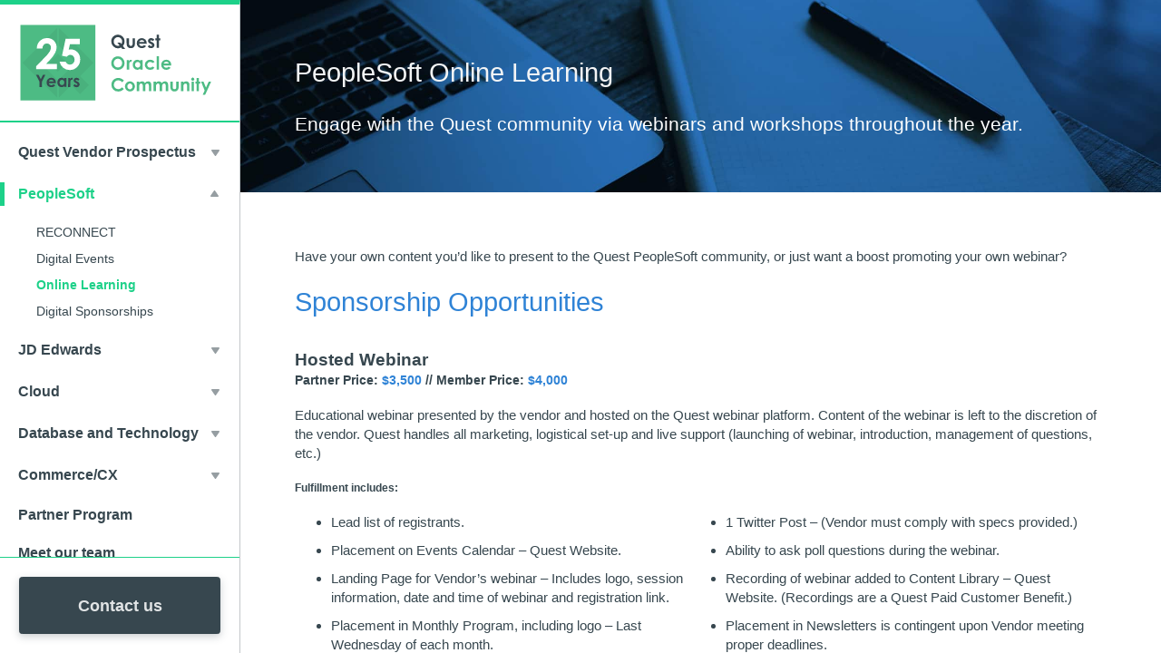

--- FILE ---
content_type: text/html; charset=utf-8
request_url: https://info.questoraclecommunity.org/vendor-prospectus-peoplesoft-online-learning?elqTrackId=2693dc9b6fc145c888664ec009a1f9eb&elq=00000000000000000000000000000000&elqaid=928&elqat=2&elqCampaignId=
body_size: 7698
content:
<!DOCTYPE html><html><head>
<meta charset="utf-8">
    <meta http-equiv="X-UA-Compatible" content="IE=edge">
  <meta name="viewport" content="width=device-width, initial-scale=1">
<title>Quest Vendor Prospectus - PeopleSoft Online Learning</title>
<link href="https://monkeyhats.github.io/personal-website/vendor-prospectus-css.css" rel="stylesheet" type="text/css">
  <link rel="stylesheet" href="https://use.fontawesome.com/releases/v5.0.13/css/solid.css" integrity="sha384-Rw5qeepMFvJVEZdSo1nDQD5B6wX0m7c5Z/pLNvjkB14W6Yki1hKbSEQaX9ffUbWe" crossorigin="anonymous">
<script src="//code.jquery.com/jquery-1.10.2.js"></script>
  <script src="//code.jquery.com/ui/1.11.1/jquery-ui.js"></script>

<script>
$(function() {
$( "#accordion > div" ).accordion({
    header: "h3",
    active: false,
collapsible: true
});
});
</script>
  <style>
    .accordion--header {
padding: 1.375rem;
    border-radius: 4px;
    margin: 0;
    background-color: #f3f4f5;
    display: flex;
    align-items: center;
    cursor: pointer;
          font-weight: 500;
    font-size: 1.5rem;
}

.accordion--content {
    padding: 1.375rem;
}

.accordion--section {
    margin-bottom: 1.375rem;
    border: 1px solid #c3c7ca;
    border-radius: 4px;
}

.accordion--header a {
    text-decoration: none;
    border-bottom: 0px;
}
    
      span.ui-accordion-header-icon.ui-icon {
    background: url(https://s3.amazonaws.com/ai.quest/Marketing/brand-identity-pack/images/arrow.svg) no-repeat center;
    width: 6px;
    height: 6px;
}

span.ui-accordion-header-icon.ui-icon {
    width: 9px;
    padding: 10px;
    box-sizing: content-box;
}

span.ui-accordion-header-icon.ui-icon.ui-icon-triangle-1-s {
    transform: rotate(180deg);
}
    
    .sidebar__list-link {
    border-bottom: none !important;
}
  </style>
  
  	<link rel="apple-touch-icon" sizes="57x57" href="https://questoraclecommunity.org/wp-content/themes/quest-theme/public/images/favicons/apple-icon-57x57.png">
	<link rel="apple-touch-icon" sizes="60x60" href="https://questoraclecommunity.org/wp-content/themes/quest-theme/public/images/favicons/apple-icon-60x60.png">
	<link rel="apple-touch-icon" sizes="72x72" href="https://questoraclecommunity.org/wp-content/themes/quest-theme/public/images/favicons/apple-icon-72x72.png">
	<link rel="apple-touch-icon" sizes="76x76" href="https://questoraclecommunity.org/wp-content/themes/quest-theme/public/images/favicons/apple-icon-76x76.png">
	<link rel="apple-touch-icon" sizes="114x114" href="https://questoraclecommunity.org/wp-content/themes/quest-theme/public/images/favicons/apple-icon-114x114.png">
	<link rel="apple-touch-icon" sizes="120x120" href="https://questoraclecommunity.org/wp-content/themes/quest-theme/public/images/favicons/apple-icon-120x120.png">
	<link rel="apple-touch-icon" sizes="144x144" href="https://questoraclecommunity.org/wp-content/themes/quest-theme/public/images/favicons/apple-icon-144x144.png">
	<link rel="apple-touch-icon" sizes="152x152" href="https://questoraclecommunity.org/wp-content/themes/quest-theme/public/images/favicons/apple-icon-152x152.png">
	<link rel="apple-touch-icon" sizes="180x180" href="https://questoraclecommunity.org/wp-content/themes/quest-theme/public/images/favicons/apple-icon-180x180.png">
	<link rel="icon" type="image/png" sizes="192x192" href="https://questoraclecommunity.org/wp-content/themes/quest-theme/public/images/favicons/android-icon-192x192.png">
	<link rel="icon" type="image/png" sizes="32x32" href="https://questoraclecommunity.org/wp-content/themes/quest-theme/public/images/favicons/favicon-32x32.png">
	<link rel="icon" type="image/png" sizes="96x96" href="https://questoraclecommunity.org/wp-content/themes/quest-theme/public/images/favicons/favicon-96x96.png">
	<link rel="icon" type="image/png" sizes="16x16" href="https://questoraclecommunity.org/wp-content/themes/quest-theme/public/images/favicons/favicon-16x16.png">
</head>

<body class="split-layout">
<div class="sidebar">
  <div class="sidebar__header">
    <a href="https://questoraclecommunity.org/?elqTrackId=00fa3afa48df4e65ac00d66a8f4965b2&elqaid=942&elqat=2&elqak=8AF55C506BFCD044FCA4791655B25481A542D0239D0226B15B4A9AF781E5D906EBA1" class="sidebar__logo">
		<img src="https://s3.amazonaws.com/questoracle-staging/wordpress/uploads/2020/10/22133628/25h-Anniversary-Logo_Dark-Text_230x90-svg.svg">
    </a>
    <button class="menu-toggle js-menu-toggle" aria-controls="menu" aria-expanded="false">
      <div class="menu-toggle__icon" alt="Menu icon">
    </div></button>
  </div>
  <nav id="menu" class="sidebar__nav" aria-hidden="false">
    <a class="sidebar__toggle" href="https://info.questoraclecommunity.org/vendor-prospectus-main?elqTrackId=b121183b92764fcb8b73f0316bfa63ef&elq=00000000000000000000000000000000&elqaid=942&elqat=2&elqCampaignId=&elqak=8AF5996EDA449ABA7BE84A294C06170E151223CFA4130F75157C2D64AC6C13452E43">
  <h3 class="sidebar__title">Quest Vendor Prospectus</h3>
  <div class="sidebar__arrow js-sidebar-toggle" aria-controls="overview-list" aria-expanded="false"></div>
</a>
<ul id="overview-list" class="sidebar__list" aria-hidden="true">
  
    <li class="sidebar__list-item">
      <a href="https://info.questoraclecommunity.org/vendor-prospectus-about-quest?elqTrackId=9666cd5f45384deaad5682bbcb7c21fb&elq=00000000000000000000000000000000&elqaid=942&elqat=2&elqCampaignId=&elqak=8AF5D503A5005DD38A97E703D909D39F622B23CFA4130F75157C2D64AC6C13452E43" class="sidebar__list-link">About Quest</a>
    </li>
  
    <li class="sidebar__list-item">
      <a href="https://info.questoraclecommunity.org/vendor-prospectus-numbers?elqTrackId=636eeedf03a5418fbfc0117ac0e8bac1&elq=00000000000000000000000000000000&elqaid=942&elqat=2&elqCampaignId=&elqak=8AF534F6BB05957F7D5B342B439F4E58A17123CFA4130F75157C2D64AC6C13452E43" class="sidebar__list-link ">By the numbers</a>
    </li>
  
    <li class="sidebar__list-item">
      <a href="https://info.questoraclecommunity.org/vendor-prospectus-digital?elqTrackId=bcd9e635c80e4e7da3c17af6255622e1&elq=00000000000000000000000000000000&elqaid=942&elqat=2&elqCampaignId=&elqak=8AF55366A6730CBFDC71E5B8CB547C7EA13F23CFA4130F75157C2D64AC6C13452E43" class="sidebar__list-link ">We know digital</a>
    </li>
  
     <li class="sidebar__list-item">
      <a href="https://info.questoraclecommunity.org/vendor-prospectus-upcoming-events?elqTrackId=cd337b672d6f4e6f9605fde10759b0a8&elq=00000000000000000000000000000000&elqaid=942&elqat=2&elqCampaignId=&elqak=8AF530F7DB4355544A1F1E3D6B24EBFA2E2A23CFA4130F75157C2D64AC6C13452E43" class="sidebar__list-link ">2021 Events</a>
    </li>
  
      <li class="sidebar__list-item">
      <a href="https://info.questoraclecommunity.org/vendor-prospectus-exhibitor-experience?elqTrackId=e23c9a3bfc1d4c5da2c19d50f583cd39&elq=00000000000000000000000000000000&elqaid=942&elqat=2&elqCampaignId=&elqak=8AF55FAB1A094FC7C379A64553666C4CF67523CFA4130F75157C2D64AC6C13452E43" class="sidebar__list-link ">Virtual Exhibitor Experience</a>
    </li>
</ul>

<a class="sidebar__toggle sidebar__toggle--is-selected" href="https://info.questoraclecommunity.org/vendor-prospectus-peoplesoft?elqTrackId=602102020c894065875c9a28865e496b&elq=00000000000000000000000000000000&elqaid=942&elqat=2&elqCampaignId=&elqak=8AF57982C552B6EA111B0F71E81A3864043123CFA4130F75157C2D64AC6C13452E43">
  <h3 class="sidebar__title">PeopleSoft</h3>
  <div class="sidebar__arrow js-sidebar-toggle" aria-controls="peoplesoft-list" aria-expanded="true"></div>
</a>
<ul id="peoplesoft-list" class="sidebar__list" aria-hidden="false">
  
    <li class="sidebar__list-item">
      <a href="https://info.questoraclecommunity.org/vendor-prospectus-reconnect?elqTrackId=4e9d5177ba824155b9ce9cc92c25ea81&elq=00000000000000000000000000000000&elqaid=942&elqat=2&elqCampaignId=&elqak=8AF5348BB1972B02F6FDCF6EAFF24E79EA0523CFA4130F75157C2D64AC6C13452E43" class="sidebar__list-link">RECONNECT</a>
    </li>
  
    <li class="sidebar__list-item">
      <a href="https://info.questoraclecommunity.org/vendor-prospectus-psft-digital-events?elqTrackId=ae3ef979dfed400bb33fb4169db3ac7e&elq=00000000000000000000000000000000&elqaid=942&elqat=2&elqCampaignId=&elqak=8AF5CDE24F155E3DC6B597D39DA68E83C22C23CFA4130F75157C2D64AC6C13452E43" class="sidebar__list-link ">Digital Events</a>
    </li>
  
    <li class="sidebar__list-item">
      <a href="https://info.questoraclecommunity.org/vendor-prospectus-peoplesoft-online-learning?elqTrackId=3b35db5767894579bccac6ed4a78acf2&elq=00000000000000000000000000000000&elqaid=942&elqat=2&elqCampaignId=&elqak=8AF5933CEA98D3E4B83391195213B97ECD2C23CFA4130F75157C2D64AC6C13452E43" class="sidebar__list-link  sidebar__list-link--is-selected">Online Learning</a>
    </li>
  
    <li class="sidebar__list-item">
      <a href="https://info.questoraclecommunity.org/vendor-prospectus-digital-sponsorships-peoplesoft?elqTrackId=c38a8b3974024dee86835b634428f666&elq=00000000000000000000000000000000&elqaid=942&elqat=2&elqCampaignId=&elqak=8AF54266282CABA967866745D26E80FB65AF23CFA4130F75157C2D64AC6C13452E43" class="sidebar__list-link">Digital Sponsorships</a>
    </li>
  
</ul>
    
    
<a class="sidebar__toggle " href="https://info.questoraclecommunity.org/vendor-prospectus-jdedwards?elqTrackId=9b888ee7415647e2a9980ccc9295247a&elq=00000000000000000000000000000000&elqaid=942&elqat=2&elqCampaignId=&elqak=8AF52417AC75D7C20DF7FFB3D5CF50B0759023CFA4130F75157C2D64AC6C13452E43">
  <h3 class="sidebar__title">JD Edwards</h3>
  <div class="sidebar__arrow js-sidebar-toggle" aria-controls="jdedwards-list" aria-expanded="false"></div>
</a>
<ul id="jdedwards-list" class="sidebar__list" aria-hidden="true">
  
    <li class="sidebar__list-item">
      <a href="https://info.questoraclecommunity.org/vendor-prospectus-infocus?elqTrackId=b29468d847f645aa93d80dd2ea02fdf0&elq=00000000000000000000000000000000&elqaid=942&elqat=2&elqCampaignId=&elqak=8AF52840F49B59659B840B07CAED8151405A23CFA4130F75157C2D64AC6C13452E43" class="sidebar__list-link">INFOCUS</a>
    </li>
  
    <li class="sidebar__list-item">
      <a href="https://info.questoraclecommunity.org/vendor-prospectus-jde-digital-events?elqTrackId=54571955af004d228645964646ac9df8&elq=00000000000000000000000000000000&elqaid=942&elqat=2&elqCampaignId=&elqak=8AF5CB52F90DF20BC814E9338C67514D142723CFA4130F75157C2D64AC6C13452E43" class="sidebar__list-link ">Digital Events</a>
    </li>

  <li class="sidebar__list-item">
      <a href="https://info.questoraclecommunity.org/vendor-prospectus-jd-edwards-online-learning?elqTrackId=f28dc7b7f804420fa3e4356abef71882&elq=00000000000000000000000000000000&elqaid=942&elqat=2&elqCampaignId=&elqak=8AF5E7E3CF256613A7FE3CA329976E508D9723CFA4130F75157C2D64AC6C13452E43" class="sidebar__list-link ">Online Learning</a>
    </li>
  
    <li class="sidebar__list-item">
      <a href="https://info.questoraclecommunity.org/vendor-prospectus-digital-sponsorships-jdedwards?elqTrackId=3985993cbbcf42ffb41d275c6f06f8dc&elq=00000000000000000000000000000000&elqaid=942&elqat=2&elqCampaignId=&elqak=8AF50A5667BF3FEC65C9B080E86B1AEB7E7B23CFA4130F75157C2D64AC6C13452E43" class="sidebar__list-link">Digital Sponsorships</a>
    </li>  
</ul>

<a class="sidebar__toggle " href="https://info.questoraclecommunity.org/vendor-prospectus-cloud?elqTrackId=ff0035ba4bf440a994999ea844d9e566&elq=00000000000000000000000000000000&elqaid=942&elqat=2&elqCampaignId=&elqak=8AF5A6914728E21F2472CCDE63A9A1C6F37323CFA4130F75157C2D64AC6C13452E43">
  <h3 class="sidebar__title">Cloud</h3>
  <div class="sidebar__arrow js-sidebar-toggle" aria-controls="cloud-list" aria-expanded="false"></div>
</a>
    <ul id="cloud-list" class="sidebar__list" aria-hidden="true">
  
    <li class="sidebar__list-item">
      <a href="https://info.questoraclecommunity.org/vendor-prospectus-cloud-conference?elqTrackId=40b14bf377ae428d9617af5dd3c0e453&elq=00000000000000000000000000000000&elqaid=942&elqat=2&elqCampaignId=&elqak=8AF554323BD37EBD13D818BDBA239A264F9623CFA4130F75157C2D64AC6C13452E43" class="sidebar__list-link">INNOVATE</a>
    </li>
  
    <li class="sidebar__list-item">
      <a href="https://info.questoraclecommunity.org/vendor-prospectus-cloud-digital-events?elqTrackId=57e8d7ae4ed34db6b74e2f5b48db7812&elq=00000000000000000000000000000000&elqaid=942&elqat=2&elqCampaignId=&elqak=8AF54867DBA2C9F346CA9B8F4239FE9B61A123CFA4130F75157C2D64AC6C13452E43" class="sidebar__list-link ">Digital Events</a>
    </li>

      <li class="sidebar__list-item">
      <a href="https://info.questoraclecommunity.org/vendor-prospectus-cloud-online-learning?elqTrackId=b99a1d493ef54b73bc1844abf220edff&elq=00000000000000000000000000000000&elqaid=942&elqat=2&elqCampaignId=&elqak=8AF5AA55D94D04E1B6F4223B3BFC6FB936C523CFA4130F75157C2D64AC6C13452E43" class="sidebar__list-link ">Online Learning</a>
    </li>
  
    <li class="sidebar__list-item">
      <a href="https://info.questoraclecommunity.org/vendor-prospectus-digital-sponsorships-cloud?elqTrackId=3bda38f569af41a1a3ea30da1f9e2b20&elq=00000000000000000000000000000000&elqaid=942&elqat=2&elqCampaignId=&elqak=8AF53775E06A1AAB88EECB67FF8D6105D4AF23CFA4130F75157C2D64AC6C13452E43" class="sidebar__list-link">Digital Sponsorships</a>
    </li>  
</ul>
    
<a class="sidebar__toggle" href="https://info.questoraclecommunity.org/vendor-prospectus-db-tech?elqTrackId=3484d64e77e844fc8a7c31786a915420&elq=00000000000000000000000000000000&elqaid=942&elqat=2&elqCampaignId=&elqak=8AF5DE2C72005DAD4CCD44536BD51500186E23CFA4130F75157C2D64AC6C13452E43">
  <h3 class="sidebar__title">Database and Technology</h3>
  <div class="sidebar__arrow js-sidebar-toggle" aria-controls="dbtech-list" aria-expanded="false"></div>
</a>
    <ul id="dbtech-list" class="sidebar__list" aria-hidden="true">
  
    <li class="sidebar__list-item">
      <a href="https://info.questoraclecommunity.org/vendor-prospectus-db-tech-conference?elqTrackId=1e035ab039134beab3e4c021e86f23ae&elq=00000000000000000000000000000000&elqaid=942&elqat=2&elqCampaignId=&elqak=8AF564AE6357EC50EDC0EA781D67B8AB54BE23CFA4130F75157C2D64AC6C13452E43" class="sidebar__list-link">INSYNC</a>
    </li>
  
    <li class="sidebar__list-item">
      <a href="https://info.questoraclecommunity.org/vendor-prospectus-db-tech-digital-events?elqTrackId=c7070fad0b974a4f92c36c60c2701c25&elq=00000000000000000000000000000000&elqaid=942&elqat=2&elqCampaignId=&elqak=8AF5BE8CED8E8CF60A85B0B8D86698E3DADB23CFA4130F75157C2D64AC6C13452E43" class="sidebar__list-link ">Digital Events</a>
    </li>
      
    <li class="sidebar__list-item">
      <a href="https://info.questoraclecommunity.org/vendor-prospectus-dbtech-online-learning?elqTrackId=7ed459e7d2af42ac88ce18787572b709&elq=00000000000000000000000000000000&elqaid=942&elqat=2&elqCampaignId=&elqak=8AF558AEF8964DEFF2C8016CBE84E3F19E4123CFA4130F75157C2D64AC6C13452E43" class="sidebar__list-link ">Online Learning</a>
    </li>
  
    <li class="sidebar__list-item">
      <a href="https://info.questoraclecommunity.org/vendor-prospectus-digital-sponsorships-database?elqTrackId=8f94bae39fe742daa7289d0ca67e3d50&elq=00000000000000000000000000000000&elqaid=942&elqat=2&elqCampaignId=&elqak=8AF5A56F8B6477A9CF23C67CF20AAE006B9823CFA4130F75157C2D64AC6C13452E43" class="sidebar__list-link">Digital Sponsorships</a>
    </li>  
</ul>
    
<a class="sidebar__toggle" href="https://info.questoraclecommunity.org/vendor-prospectus-commerce-cx?elqTrackId=80c9c95ed6324a0eb3248e4c2cdd200a&elq=00000000000000000000000000000000&elqaid=942&elqat=2&elqCampaignId=&elqak=8AF510F3C9D2F9FF73074CE3E3C183E2774F23CFA4130F75157C2D64AC6C13452E43">
  <h3 class="sidebar__title">Commerce/CX</h3>
  <div class="sidebar__arrow js-sidebar-toggle" aria-controls="commerce-list" aria-expanded="false"></div>
</a>    
    <ul id="commerce-list" class="sidebar__list" aria-hidden="true">
      
    <li class="sidebar__list-item">
      <a href="https://info.questoraclecommunity.org/vendor-prospectus-commerce-online-learning?elqTrackId=12f18d81190843b4a999139ef45010fc&elq=00000000000000000000000000000000&elqaid=942&elqat=2&elqCampaignId=&elqak=8AF5CF0E6ECEF87B2A04EABE07FF460D52B523CFA4130F75157C2D64AC6C13452E43" class="sidebar__list-link ">Online Learning</a>
    </li>
  
    <li class="sidebar__list-item">
      <a href="https://info.questoraclecommunity.org/vendor-prospectus-digital-sponsorships-commerce-cx?elqTrackId=117ba2bff7a24df1b72c9f29fbf0bd15&elq=00000000000000000000000000000000&elqaid=942&elqat=2&elqCampaignId=&elqak=8AF5478E8ACE01ACE97369E592F57D2C026523CFA4130F75157C2D64AC6C13452E43" class="sidebar__list-link">Digital Sponsorships</a>
    </li>
</ul>
    
<a class="sidebar__toggle" href="https://info.questoraclecommunity.org/vendor-prospectus-partner-program?elqTrackId=0b14d7cfa0d54684934b649708fcf986&elq=00000000000000000000000000000000&elqaid=942&elqat=2&elqCampaignId=&elqak=8AF5DFCD6CBB92127FF9EF30CEDD4A5BCA0B23CFA4130F75157C2D64AC6C13452E43">
  <h3 class="sidebar__title">Partner Program</h3>
</a>    
    
<a class="sidebar__toggle" href="https://info.questoraclecommunity.org/vendor-prospectus-contact?elqTrackId=bfe6c15032594adfb1cd2126b30227f6&elq=00000000000000000000000000000000&elqaid=942&elqat=2&elqCampaignId=&elqak=8AF52D21C0F00351396C1B73804300E28DEA23CFA4130F75157C2D64AC6C13452E43">
  <h3 class="sidebar__title">Meet our team</h3>
</a>    
    
</nav>
  <div class="sidebar__footer">
    <a href="https://app.smartsheet.com/b/form/821608e268aa4bb9ac5a8604c0e53cd5?elqTrackId=e21c1307dc704998954a39418fdaf48e&elqaid=942&elqat=2&elqak=8AF5BDE453E5BA99B78C95F7E160A31427D403160CBFC572EDCD3F29FEDD0F8775B7" class="button blue big full">Contact us</a>
  </div>

</div>

    <main class="container peoplesoft">
      <section class="page-title">
        <h1>PeopleSoft Online Learning</h1>
<p class="intro">Engage with the Quest community via webinars and workshops throughout the year.</p> 
      </section>
       <section class="content">     
      		  <p class="">Have your own content you’d like to present to the Quest PeopleSoft community, or just want a boost promoting your own webinar?</p>

<h1 style="color:#2f83d6;">Sponsorship Opportunities</h1>

          <div class="sponsor--container">
              <h2 class="sponsor--title" style="margin-bottom: 0;">Hosted Webinar</h2>
              <h4 class="sponsor--pricing">Partner Price:  <span style="color:#2f83d6;">$3,500</span>  //  Member Price:  <span style="color:#2f83d6;">$4,000</span></h4>
              <p>Educational webinar presented by the vendor and hosted on the Quest webinar platform. Content of the webinar is left to the discretion of the vendor. Quest handles all marketing, logistical set-up and live support (launching of webinar, introduction, management of questions, etc.)</p>
            
            <h5>Fulfillment includes:</h5>
            <ul class="two-cols">
                <li>Lead list of registrants.</li>
                <li>Placement on Events Calendar – Quest Website.</li>
                <li>Landing Page for Vendor’s webinar – Includes logo, session information, date and time of webinar and registration link. </li>
                <li>Placement in Monthly Program, including logo – Last Wednesday of each month. </li>
                <li>Placement in 1 additional Newsletter, including logo (Newsletter placement will be at the discretion of Quest.)</li>
                <li>1 Twitter Post – (Vendor must comply with specs provided.)</li>
                <li>Ability to ask poll questions during the webinar. </li>
                <li>Recording of webinar added to Content Library – Quest Website. (Recordings are a Quest Paid Customer Benefit.)</li>
                <li>Placement in Newsletters is contingent upon Vendor meeting proper deadlines.</li>
            </ul>
            <hr>
          </div>
         

         
          <div class="sponsor--container">
              <h2 class="sponsor--title" style="margin-bottom: 0;">Promotion Only Webinar</h2>
              <h4 class="sponsor--pricing">Partner Price:  <span style="color:#2f83d6;">$2,000</span>  //  Member Price:  <span style="color:#2f83d6;">$2,500</span></h4>
              <p>Educational webinar presented and hosted by the vendor. Marketed in the Quest Newsletter.</p>
            
            <h5>Fulfillment includes:</h5>
            <ul class="two-cols">
                <li>Placement on Events Calendar – Quest Website.</li>
                <li>Landing Page for Vendor’s webinar – Includes logo, session information, date and time of webinar and registration link. </li>
                <li>Placement in Monthly Program, including logo – Last Wednesday of each month. </li>
                <li>Placement in 1 additional Newsletter, including logo (Newsletter placement will be at the discretion of Quest.)</li>
                <li>1 Twitter Post – (Vendor must comply with specs provided.)</li>
                <li>Placement in Newsletters is contingent upon Vendor meeting proper deadlines.</li>
            </ul>
            <hr>
          </div>
         
          <div class="sponsor--container">
              <h2 class="sponsor--title" style="margin-bottom: 0;">Hosted Workshop</h2>
              <h4 class="sponsor--pricing">Partner Price:  <span style="color:#2f83d6;">$5,000</span>  //  Member Price:  <span style="color:#2f83d6;">$5,500</span></h4>
              <p>Educational and hands-on training presented by the vendor and hosted on the Quest webinar platform. Content of the webinar is left to the discretion of the vendor. Quest handles all marketing, logistical set-up and live support (launching of webinar, introduction, management of questions, etc.)</p>
            
            <h5>Fulfillment includes:</h5>
            <ul class="two-cols">
                <li>Lead list of registrants.</li>
                <li>Placement on Workshop Calendar – Quest Website.</li>
                <li>Landing Page for Vendor’s workshop – Includes logo, session information, date and time of webinar and registration link. </li>
                <li>Placement in Monthly Program, including logo – Last Wednesday of each month. </li>
                <li>Placement in 1 additional Newsletter, including logo (Newsletter placement will be at the discretion of Quest.)</li>
                <li>1 Twitter Post – (Vendor must comply with specs provided.)</li>
                <li>Placement in Newsletters is contingent upon Vendor meeting proper deadlines.</li>
            </ul>
            <hr>
          </div> 
         
          <div class="sponsor--container">
              <h2 class="sponsor--title" style="margin-bottom: 0;">Promotion Only Workshop</h2>
              <h4 class="sponsor--pricing">Partner Price:  <span style="color:#2f83d6;">$3,500</span>  //  Member Price:  <span style="color:#2f83d6;">$4,000</span></h4>
              <p>Educational and hands-on training presented and hosted by the vendor. Marketed in the Quest Newsletter.</p>
            
            <h5>Fulfillment includes:</h5>
            <ul class="two-cols">
                <li>Placement on Workshop Calendar – Quest Website.</li>
                <li>Landing Page for Vendor’s workshop – Includes logo, session information, date and time of webinar and registration link. </li>
                <li>Placement in Monthly Program, including logo – Last Wednesday of each month. </li>
                <li>Placement in 1 additional Newsletter, including logo (Newsletter placement will be at the discretion of Quest.)</li>
                <li>1 Twitter Post – (Vendor must comply with specs provided.)</li>
                <li>Placement in Newsletters is contingent upon Vendor meeting proper deadlines.</li>
            </ul>
            <hr>
          </div>         
</section>
      
            <section class="qds-l-footer qds-l-footer--dark">
    <div class="qds-l-footer__container qds-l-container">
      <div class="qds-l-footer__left"><a href="https://questoraclecommunity.org?elqTrackId=f322e20c5e404d2e8a0b058fc2903407&elqaid=942&elqat=2&elqak=8AF5772536C9F3803A7A9C2CE2522466CCC751D8CF3FEBB1027527219629065CC040" class="qds-c-logo qds-c-logo--small" title="Quest Oracle Community">Quest Oracle Community</a>
        <div class="qds-l-footer__copyright">© 2021 Quest Oracle Community</div>
      </div>
      <div class="qds-l-footer__middle">
        <div class="qds-l-footer__links">
          <nav class="qds-c-nav">
            <ul class="qds-c-nav__list">
              <li class="qds-c-nav__item">
                <a href="https://questoraclecommunity.org/vendor-portal/?elqTrackId=0aef6ee6f8884fc1a6a27bab67242f2e&elqaid=942&elqat=2&elqak=8AF5A71DFB2369036D91457CE40A39B87C953A14DCAB37C74D1BE7074AB13E010E60" class="qds-c-nav__link" target="">Quest Vendor Portal</a>
              </li>

              <li class="qds-c-nav__item">
                <a href="https://questoraclecommunity.org/contact/?elqTrackId=fb42757a96914112b4c091109d5d309b&elqaid=942&elqat=2&elqak=8AF57B7CDDEC8F99DD09AF80673D9756AB29B855B9BAE65047C0C874A93403AA4316" class="qds-c-nav__link" target="">Contact Quest</a>
              </li>
            </ul>
          </nav>
        </div>
      </div> 
      <div class="qds-l-footer__right">
        <div class="qds-l-footer__social">
          <nav class="qds-c-nav qds-c-nav--spacing-med"> 
            <ul class="qds-c-nav__list"> 
              <li class="qds-c-nav__item"> 
                <a href="https://www.facebook.com/questusergroup/?elqTrackId=598d3c8e27be45ee93308cb5137845f7&elqaid=942&elqat=2&elqak=8AF586790A08DAC3C0717532A9B6E784210EFD2DDA9CEA5796FBDFE477804C413887" target="_blank" class="qds-c-nav__link"> 
                  <svg version="1.1" xmlns="http://www.w3.org/2000/svg" width="32" height="32" viewBox="0 0 32 32"> 
                    <path d="M19 6h5v-6h-5c-3.86 0-7 3.14-7 7v3h-4v6h4v16h6v-16h5l1-6h-6v-3c0-0.542 0.458-1 1-1z"></path>
                  </svg> 
                </a> 
              </li> 
              <li class="qds-c-nav__item"> 
                <a href="https://twitter.com/QuestUserGroup?elqTrackId=5e07b44fe18b493ca7330f451c83eaf3&elqaid=942&elqat=2&elqak=8AF54D82E4876685A8223BD930AAC239A4E7DD9F6E885E2D5407CF194875ACEFC368" target="_blank" class="qds-c-nav__link"> 
                  <svg version="1.1" xmlns="http://www.w3.org/2000/svg" width="32" height="32" viewBox="0 0 32 32"> 
                    <path d="M32 7.075c-1.175 0.525-2.444 0.875-3.769 1.031 1.356-0.813 2.394-2.1 2.887-3.631-1.269 0.75-2.675 1.3-4.169 1.594-1.2-1.275-2.906-2.069-4.794-2.069-3.625 0-6.563 2.938-6.563 6.563 0 0.512 0.056 1.012 0.169 1.494-5.456-0.275-10.294-2.888-13.531-6.862-0.563 0.969-0.887 2.1-0.887 3.3 0 2.275 1.156 4.287 2.919 5.463-1.075-0.031-2.087-0.331-2.975-0.819 0 0.025 0 0.056 0 0.081 0 3.181 2.263 5.838 5.269 6.437-0.55 0.15-1.131 0.231-1.731 0.231-0.425 0-0.831-0.044-1.237-0.119 0.838 2.606 3.263 4.506 6.131 4.563-2.25 1.762-5.075 2.813-8.156 2.813-0.531 0-1.050-0.031-1.569-0.094 2.913 1.869 6.362 2.95 10.069 2.95 12.075 0 18.681-10.006 18.681-18.681 0-0.287-0.006-0.569-0.019-0.85 1.281-0.919 2.394-2.075 3.275-3.394z"></path>
                  </svg> 
                </a> 
              </li> 
              <li class="qds-c-nav__item"> 
                <a href="https://www.linkedin.com/company/quest-oracle-community?elqTrackId=a5882b508a154cc086d85c0448a69179&elqaid=942&elqat=2&elqak=8AF531B886529A13124918B3E854B22C5F52E8A8548B67DBFCF70E20D768423C9F70" target="_blank" class="qds-c-nav__link"> 
                  <svg version="1.1" xmlns="http://www.w3.org/2000/svg" width="32" height="32" viewBox="0 0 32 32"> 
                    <path d="M12 12h5.535v2.837h0.079c0.77-1.381 2.655-2.837 5.464-2.837 5.842 0 6.922 3.637 6.922 8.367v9.633h-5.769v-8.54c0-2.037-0.042-4.657-3.001-4.657-3.005 0-3.463 2.218-3.463 4.509v8.688h-5.767v-18z"></path> <path d="M2 12h6v18h-6v-18z"></path> 
                    <path d="M8 7c0 1.657-1.343 3-3 3s-3-1.343-3-3c0-1.657 1.343-3 3-3s3 1.343 3 3z"></path>
                  </svg> 
                </a> 
              </li> 
            </ul>
          </nav>
        </div> 
      </div> 
        </div>
</section>
    </main>
    <script>
(function() {

const toggleMenu = (isOpen, id) => {
  const toggle = document.querySelector(`[aria-controls="${id}"]`);
  const list = document.querySelector(`#${id}`);
  if (toggle) {
    toggle.setAttribute('aria-expanded', isOpen ? 'true' : 'false');
  }
  if (list) {
    list.setAttribute('aria-hidden', isOpen ? 'false' : 'true');
  }
  if (isOpen) {
    localStorage.setItem(id, 'open');
  } else {
    localStorage.removeItem(id);
  }
};

const selectSidebarToggles = () => document.querySelectorAll('.js-sidebar-toggle');

selectSidebarToggles().forEach(function(toggle) {
  var listId = toggle.getAttribute('aria-controls');
  var list = document.getElementById(listId);
  toggle.addEventListener('click', function(event){
    const isListHidden = list.getAttribute('aria-hidden') === 'true';
    event.preventDefault();
    event.stopPropagation();
    selectSidebarToggles().forEach((tgl) => {
      toggleMenu(false, tgl.getAttribute('aria-controls'));
      toggleMenu(isListHidden, listId);
    });
  });
});

/* Sidebar menu */
var menuToggle = document.querySelector('.js-menu-toggle');
var menu = document.getElementById('menu');
var MEDIUM_SCREEN = 770;

// On initial page load, hide menu on iPad and smaller
if (window.innerWidth < MEDIUM_SCREEN) {
  menu.setAttribute('aria-hidden', 'true');
  menuToggle.setAttribute('aria-expanded', 'false');
} else {
  menu.setAttribute('aria-hidden', 'false');
}

// On window resize, show the menu if it's hidden on large screens
window.addEventListener('resize', function() {
  if (window.innerWidth >= MEDIUM_SCREEN) {
    menu.setAttribute('aria-hidden', 'false');
    menuToggle.setAttribute('aria-expanded', 'true');
  } else {
    menu.setAttribute('aria-hidden', 'true');
    menuToggle.setAttribute('aria-expanded', 'false');
  }
})

menuToggle.addEventListener('click', function(event) {
  if (menuToggle.getAttribute('aria-expanded') === 'true') {
    // Close menu
    menu.setAttribute('aria-hidden', 'true');
    menuToggle.setAttribute('aria-expanded', 'false');
  } else {
    // Open menu
    menu.setAttribute('aria-hidden', 'false');
    menuToggle.setAttribute('aria-expanded', 'true');
  }
})

})()
</script>

  



</body></html><img style="display:none" src="https://s656956231.t.eloqua.com/visitor/v200/svrGP?pps=60&siteid=656956231&PURLSiteID=14&optin=disabled&PURLSiteAlternateDNSID=0&LandingPageID=942&PURLRecordID=0&PURLGUID=068D12BE45224825A970EC4518C35DBB&UseRelativePath=True&elq={00000000-0000-0000-0000-000000000000}&firstPartyCookieDomain=*.questoraclecommunity.org&elqGUID=068d12be-4522-4825-a970-ec4518c35dbb&elq_ck=0&elqTrackId=2693dc9b6fc145c888664ec009a1f9eb&elqaid=928&elqat=2&elqCampaignId=" border=0 width=1 height=1 alt="">

--- FILE ---
content_type: image/svg+xml
request_url: https://s3.amazonaws.com/ai.quest/Marketing/brand-identity-pack/images/arrow.svg
body_size: 248
content:
<svg width="9" height="7" viewBox="0 0 9 7" xmlns="http://www.w3.org/2000/svg"><title>icons/zap-arrow</title><path d="M.8 0C.147 0-.225.738.147 1.268l3.7 5.39a.792.792 0 0 0 1.303 0l3.702-5.39C9.224.738 8.852 0 8.202 0H.798z" fill="#969EA2"/></svg>

--- FILE ---
content_type: image/svg+xml
request_url: https://s3.amazonaws.com/questoracle-staging/wordpress/uploads/2021/01/11143149/q-footer-icon.svg
body_size: 488
content:
<?xml version="1.0" encoding="UTF-8"?> <svg xmlns="http://www.w3.org/2000/svg" xmlns:xlink="http://www.w3.org/1999/xlink" width="40px" height="40px" viewBox="0 0 40 40" version="1.1"><g id="Symbols" stroke="none" stroke-width="1" fill="none" fill-rule="evenodd"><g id="Header-/-Scrolled" transform="translate(-30.000000, -13.000000)"><g id="Logo-/-Mark-(Small)" transform="translate(30.000000, 13.000000)"><g class="qds-logo-mark-bg" fill="#1DD189"><rect id="Color" x="0" y="0" width="40" height="40"></rect></g><path d="M34.142,20 L20.6666667,6.52466667 L20.6666667,13.596 L27.0713333,20 L20.6666667,26.4046667 L20.6666667,33.4753333 L25.3033333,28.8386667 L28.8386667,32.3746667 L32.374,28.8386667 L28.8386667,25.3033333 L34.142,20 Z M23.5353333,20 L20,16.4646667 L16.4646667,20 L20,23.536 L23.5353333,20 Z M12.9293333,20 L19.3333333,13.596 L19.3333333,6.52466667 L5.858,20 L19.3333333,33.4753333 L19.3333333,26.4046667 L12.9293333,20 Z" id="Fill-4" fill="#37474F"></path></g></g></g></svg> 